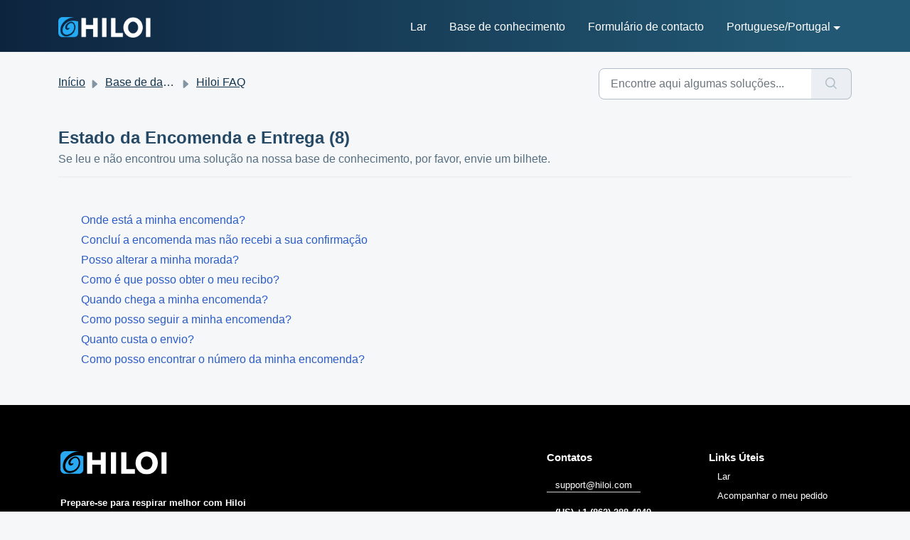

--- FILE ---
content_type: text/html; charset=utf-8
request_url: https://support.hiloi.com/pt-PT/support/solutions/folders/155000000038
body_size: 12290
content:
<!DOCTYPE html>
<html lang="pt-PT" data-date-format="non_us" dir="ltr">

<head>

  <meta name="csrf-param" content="authenticity_token" />
<meta name="csrf-token" content="C3kzZymeONVKIc1LBeE/ftXVDSABbHH/V6zXS5btf7PmQftxa8uHtYGrJxxn45rojpcYYcK6rNN/Evn8leChTA==" />

  <link rel='shortcut icon' href='/assets/misc/favicon.ico?702017' />

  <script src="https://kit.fontawesome.com/cda51dbc4c.js"></script>
<link rel="stylesheet" href="https://cdnjs.cloudflare.com/ajax/libs/font-awesome/5.15.3/css/all.min.css">

<!-- Title for the page -->
<title> Estado da Encomenda e Entrega : Hiloi </title>

<!-- Meta information -->

      <meta charset="utf-8" />
      <meta http-equiv="X-UA-Compatible" content="IE=edge,chrome=1" />
      <meta name="description" content= "" />
      <meta name="author" content= "" />
       <meta property="og:title" content="Estado da Encomenda e Entrega" />  <meta property="og:url" content="https://support.hiloi.com/pt-PT/support/solutions/folders/155000000038" />  <meta property="og:image" content="https://s3.amazonaws.com/cdn.freshdesk.com/data/helpdesk/attachments/production/155001966362/logo/Vt-4qJ933nkskMdM72YiU6Wyp6PAp2Q5Qw.png?X-Amz-Algorithm=AWS4-HMAC-SHA256&amp;amp;X-Amz-Credential=AKIAS6FNSMY2XLZULJPI%2F20260112%2Fus-east-1%2Fs3%2Faws4_request&amp;amp;X-Amz-Date=20260112T102940Z&amp;amp;X-Amz-Expires=604800&amp;amp;X-Amz-SignedHeaders=host&amp;amp;X-Amz-Signature=d492e27734d5e9048552119a245b0e76d905ca0a69445fba77771970d89c94c7" />  <meta property="og:site_name" content="Hiloi" />  <meta property="og:type" content="article" />  <meta name="twitter:title" content="Estado da Encomenda e Entrega" />  <meta name="twitter:url" content="https://support.hiloi.com/pt-PT/support/solutions/folders/155000000038" />  <meta name="twitter:image" content="https://s3.amazonaws.com/cdn.freshdesk.com/data/helpdesk/attachments/production/155001966362/logo/Vt-4qJ933nkskMdM72YiU6Wyp6PAp2Q5Qw.png?X-Amz-Algorithm=AWS4-HMAC-SHA256&amp;amp;X-Amz-Credential=AKIAS6FNSMY2XLZULJPI%2F20260112%2Fus-east-1%2Fs3%2Faws4_request&amp;amp;X-Amz-Date=20260112T102940Z&amp;amp;X-Amz-Expires=604800&amp;amp;X-Amz-SignedHeaders=host&amp;amp;X-Amz-Signature=d492e27734d5e9048552119a245b0e76d905ca0a69445fba77771970d89c94c7" />  <meta name="twitter:card" content="summary" />  <link rel="canonical" href="https://support.hiloi.com/pt-PT/support/solutions/folders/155000000038" />  <link rel='alternate' hreflang="ar" href="https://support.hiloi.com/ar/support/solutions/folders/155000000038"/>  <link rel='alternate' hreflang="cs" href="https://support.hiloi.com/cs/support/solutions/folders/155000000038"/>  <link rel='alternate' hreflang="da" href="https://support.hiloi.com/da/support/solutions/folders/155000000038"/>  <link rel='alternate' hreflang="de" href="https://support.hiloi.com/de/support/solutions/folders/155000000038"/>  <link rel='alternate' hreflang="en" href="https://support.hiloi.com/en/support/solutions/folders/155000000038"/>  <link rel='alternate' hreflang="es" href="https://support.hiloi.com/es/support/solutions/folders/155000000038"/>  <link rel='alternate' hreflang="fi" href="https://support.hiloi.com/fi/support/solutions/folders/155000000038"/>  <link rel='alternate' hreflang="fr" href="https://support.hiloi.com/fr/support/solutions/folders/155000000038"/>  <link rel='alternate' hreflang="hu" href="https://support.hiloi.com/hu/support/solutions/folders/155000000038"/>  <link rel='alternate' hreflang="id" href="https://support.hiloi.com/id/support/solutions/folders/155000000038"/>  <link rel='alternate' hreflang="it" href="https://support.hiloi.com/it/support/solutions/folders/155000000038"/>  <link rel='alternate' hreflang="ja-JP" href="https://support.hiloi.com/ja-JP/support/solutions/folders/155000000038"/>  <link rel='alternate' hreflang="ko" href="https://support.hiloi.com/ko/support/solutions/folders/155000000038"/>  <link rel='alternate' hreflang="nb-NO" href="https://support.hiloi.com/nb-NO/support/solutions/folders/155000000038"/>  <link rel='alternate' hreflang="nl" href="https://support.hiloi.com/nl/support/solutions/folders/155000000038"/>  <link rel='alternate' hreflang="pl" href="https://support.hiloi.com/pl/support/solutions/folders/155000000038"/>  <link rel='alternate' hreflang="pt-BR" href="https://support.hiloi.com/pt-BR/support/solutions/folders/155000000038"/>  <link rel='alternate' hreflang="pt-PT" href="https://support.hiloi.com/pt-PT/support/solutions/folders/155000000038"/>  <link rel='alternate' hreflang="sk" href="https://support.hiloi.com/sk/support/solutions/folders/155000000038"/>  <link rel='alternate' hreflang="sl" href="https://support.hiloi.com/sl/support/solutions/folders/155000000038"/>  <link rel='alternate' hreflang="sv-SE" href="https://support.hiloi.com/sv-SE/support/solutions/folders/155000000038"/>  <link rel='alternate' hreflang="tr" href="https://support.hiloi.com/tr/support/solutions/folders/155000000038"/>  <link rel='alternate' hreflang="vi" href="https://support.hiloi.com/vi/support/solutions/folders/155000000038"/>  <link rel='alternate' hreflang="zh-CN" href="https://support.hiloi.com/zh-CN/support/solutions/folders/155000000038"/>  <link rel='alternate' hreflang="uk" href="https://support.hiloi.com/uk/support/solutions/folders/155000000038"/>  <link rel='alternate' hreflang="he" href="https://support.hiloi.com/he/support/solutions/folders/155000000038"/>  <link rel='alternate' hreflang="th" href="https://support.hiloi.com/th/support/solutions/folders/155000000038"/>  <link rel='alternate' hreflang="ro" href="https://support.hiloi.com/ro/support/solutions/folders/155000000038"/>  <link rel='alternate' hreflang="zh-TW" href="https://support.hiloi.com/zh-TW/support/solutions/folders/155000000038"/>  <link rel='alternate' hreflang="bg" href="https://support.hiloi.com/bg/support/solutions/folders/155000000038"/>  <link rel='alternate' hreflang="hr" href="https://support.hiloi.com/hr/support/solutions/folders/155000000038"/>  <link rel='alternate' hreflang="el" href="https://support.hiloi.com/el/support/solutions/folders/155000000038"/>  <link rel='alternate' hreflang="ms" href="https://support.hiloi.com/ms/support/solutions/folders/155000000038"/>  <link rel='alternate' hreflang="fil" href="https://support.hiloi.com/fil/support/solutions/folders/155000000038"/> 

<!-- Responsive setting -->
<link rel="apple-touch-icon" href="/assets/misc/favicon.ico?702017" />
        <link rel="apple-touch-icon" sizes="72x72" href="/assets/misc/favicon.ico?702017" />
        <link rel="apple-touch-icon" sizes="114x114" href="/assets/misc/favicon.ico?702017" />
        <link rel="apple-touch-icon" sizes="144x144" href="/assets/misc/favicon.ico?702017" />
        <meta name="viewport" content="width=device-width, initial-scale=1.0, maximum-scale=5.0, user-scalable=yes" /> 

  <link rel="icon" href="/assets/misc/favicon.ico?702017" />

  <link rel="stylesheet" href="/assets/cdn/portal/styles/theme.css?FD003" nonce="DuyPaFzaEuCnpFwfVKwChQ=="/>

  <style type="text/css" nonce="DuyPaFzaEuCnpFwfVKwChQ=="> /* theme */ .portal--light {
              --fw-body-bg: #F5F7F9;
              --fw-header-bg: #12344d;
              --fw-header-text-color: #FFFFFF;
              --fw-helpcenter-bg: #f5f7f9;
              --fw-helpcenter-text-color: #12344d;
              --fw-footer-bg: #ffffff;
              --fw-footer-text-color: #12344D;
              --fw-tab-active-color: #12344D;
              --fw-tab-active-text-color: #FFFFFF;
              --fw-tab-hover-color: #FFFFFF;
              --fw-tab-hover-text-color: #12344D;
              --fw-btn-background: #FFFFFF;
              --fw-btn-text-color: #12344D;
              --fw-btn-primary-background: #12344D;
              --fw-btn-primary-text-color: #FFFFFF;
              --fw-baseFont: Source Sans Pro;
              --fw-textColor: #264966;
              --fw-headingsFont: Source Sans Pro;
              --fw-linkColor: #2C5CC5;
              --fw-linkColorHover: #021519;
              --fw-inputFocusRingColor: #EBEFF3;
              --fw-formInputFocusColor: #EBEFF3;
              --fw-card-bg: #FFFFFF;
              --fw-card-fg: #264966;
              --fw-card-border-color: #EBEFF3;
              --fw-nonResponsive: #F5F7F9;
              --bs-body-font-family: Source Sans Pro;
    } </style>

    <style type="text/css" nonce="DuyPaFzaEuCnpFwfVKwChQ==">
      /*! Notice */
.news-banner {
	padding: 10px;
  	right: 0;
  	left: 33%;
    bottom: 85%;
  	font-size: 22px!important;
}

.news-title {
	color: white!important;
}

.news-subject {
  	color: red!important;
}

/*! iFrame */
iframe {
    top: 0;
    left: 0;
    width: 100%;
}

/*! Upsell */
figure {
	margin: 0;
	padding: 0;
	overflow: hidden;
}

figure:hover+span {
	bottom: -36px;
	opacity: 1;
}

.upsell figure:hover img {
	opacity: 1;
	-webkit-animation: flash 1.5s;
	animation: flash 1.5s;
}

@-webkit-keyframes flash {
	0% {
		opacity: .4;
	}
	100% {
		opacity: 1;
	}
}

@keyframes flash {
	0% {
		opacity: .4;
	}
	100% {
		opacity: 1;
	}
}

.blink_text {
  animation: blinker 1s linear infinite;
}

@keyframes blinker {
  50% {
    opacity: 0;
  }
}

.fw-card-image {
	margin: 10px;
  	padding: 15px;
    align-items: center;
    font-size: 14px;
}

.fw-card-image img {
	height: 150px;
}

/*! CSS Stylesheet */
.fw-feedback-wrapper .text-center.text-lg-start {
  display: flex;
  flex-direction: row-reverse;
  justify-content: center;
}

.fw-feedback-wrapper {
  position: relative;
}

@media (max-width: 1024px) {
  .fw-feedback-wrapper {
    margin: 50px!important;
    position: relative!important;
    margin-top: 100px!important;
    margin-bottom: 20px!important;
    height: 100px;
  }
  
  .fw-btn-feedback {
    text-align: center!important;
    align-items: center!important;
  }
  
  .fw-feedback-question,
  .fw-no,
  .fw-yes {
    position: absolute!important;
    left: 47%!important;
    transform: translate(-50%);
    text-align: center!important;
  }

  .fw-feedback-question {
    bottom: 100%!important;
  }

  .fw-no {
    width: 100%!important;
    bottom: 0!important;
    font-size: 14px!important;
  }

  .fw-yes {
    width: 100%!important;
    top: 20%!important;
    font-size: 14px!important;
  }
}

@media (max-width: 1024px) {
  .fw-helpcenter img {
  	display: none;
  }
}

/* Styles for iPad landscape */
@media only screen and (min-width: 1024px) and (max-width: 1366px) and (orientation: landscape) {
  .fw-helpcenter img {
  	display: none;
  }
}
/*!=============================================================!*/
* {
    font-family: "Lato", sans-serif!important;
}

.bg-huusk--primary {
	padding: 15px 0 15px;
    background: linear-gradient(268.4deg,#225873 11.55%,#081732 122.02%)!important;
  	color: white!important;
}

.bg-huusk--primary a {
  	color: white!important;
}

.bg-huusk--primary img {
  	height: 1rem!important;
}

.disclaimer-font {
	font-size: 12px!important;
}

.feat-item {
    padding: 15px;
    height: 100%;
}

.feat-item img {
    max-width: 100%;
    max-height: 150px;
  	border: 1px solid #dee2e6;
    border-radius: 4px;
}

.feat-item p {
    color: #000!important;
}

.feat-item h3 {
    color: #000!important;
}

.feat-items {
    padding: 15px;
    height: 35%;
}

.feat-items img {
    max-width: 50%;
    max-height: 150px;
}

.feat-items p {
    color: #000!important;
  	font-size: 12px;
}

.bg-huusk--primary img {
	height: 2rem!important;
}

.fw-nav-wrapper {
    background: linear-gradient(268.4deg,#225873 11.55%,#081732 122.02%)!important;
}

.fw-section-wrapper {
	background: #fff!important;
}

.fw-helpcenter {
	background-image: url("https://hiloi.com/theme/hiloi/product/header/header-bg.jpg")!important;
  	background-repeat: no-repeat;
    background-position: 50% 20%;
    background-size: cover;
}

.fw-helpcenter img {
	position: absolute;
    bottom: 35%;
    top: 0;
    left: 0;
    right: 80%;
    margin: auto;
    height: 25%;
}

.fw-brand-logo {
	margin: 15px!important;
  	height: 2.5rem!important;
  	margin-bottom: 25px!important;
}

.title-underline {
  	width: 100%;
  	margin-bottom: 24px;
  	border-bottom: 2px solid #eceeef;
}

.fw-card-video {
  	margin: 10px;
  	padding: 15px 15px;
  	align-items: center;
    border: 1px solid #dee2e6;
    border-radius: 4px;
    transition: all 0.3s ease;
  	font-size: 14px;
}

.fw-card-display {
  	margin: 10px;
  	width: 100%;
  	align-items: center;
    color: #2c2d30!important;
    border: 1px solid #dee2e6;
    border-radius: 4px;
    transition: all 0.3s ease;
}

.fw-section-heading {
	font-family: Helvetica Neue,Helvetica,Arial,sans-serif!important;
}

.fw-section-heading h4 {
  	padding: 2rem 1rem;
  	font-weight: 600!important;
}

.fw-card-display:hover {
  	background: #107cd5;
  	color: #fff!important;
}

.solution-card {
	margin-left: 25px;
  	margin-right: 25px;
}

.solution-article-card {
	margin-left: 15px;
  	margin-right: 25px;
}

.solution-ticket-card {
	margin-left: 150px;
  	margin-right: 25px;
}

.line-clamp-22 {
	color: #2c2d30!important;
}

.line-clamp-22:hover {
	color: #fff!important;
}

.text-p {
	font-size: 2.625rem;
 	font-weight: bold;
  	color: #fff;
}

.nav {
    background: #fff;
    padding: 10px 0;
    width: 100%;
}

.navbar-links {
    height: 100%;
}

.navbar-links ul {
    display: flex;
    margin: 0;
    padding: 0;
}

.navbar-links li {
    list-style: none;
  	box-shadow: inset 0 0 0 0 #0d6efd;
    color: #0d6efd;
    margin: 0 -.25rem;
    padding: 0 .25rem;
    transition: color .3s ease-in-out, box-shadow .3s ease-in-out;
}

.navbar-links li a {
    display: block;
    text-decoration: none;
    color: #fff!important;
    padding: 1rem;
}

.navbar-links li:hover {
    box-shadow: inset 500px 0 0 0 #0d6efd;
}

.navbar-links li a:hover {
  	color: #fff!important;
}

.toggle-button {
    position: absolute;
    top: .75rem;
    right: 1rem;
    display: none;
    flex-direction: column;
    justify-content: space-between;
    width: 30px;
    height: 21px;
}

.toggle-button .bar {
    height: 3px;
    width: 100%;
    background-color: white;
    border-radius: 10px;
}

@media (max-width: 800px) {
    .navbar {
        flex-direction: column;
        align-items: flex-start;
    }

    .toggle-button {
        display: flex;
    }

    .navbar-links {
        display: none;
        width: 100%;
    }

    .navbar-links ul {
        width: 100%;
        flex-direction: column;
    }

    .navbar-links ul li {
        text-align: center;
    }

    .navbar-links ul li a {
        padding: .5rem 1rem;
    }

    .navbar-links.active {
        display: flex;
    }
}

.nav-link {
    display: block;
    padding: .75rem 0;
    font-size: 1rem;
    font-weight: 400;
  	background: transparent!important;
    color: #000!important;
    transition: none!important;
}

.navbar .dropdown-menu .dropdown-item {
    color: #000!important;
}

.navbar-collapse, .navbar-nav, .nav-link {
	background: transparent!important;
  	color: #000!important;
}

.navbar-light .navbar-nav .nav-link.active, .navbar-light .navbar-nav .nav-link.disabled {
	color: #000!important;
}

.navbar-brand:focus, .navbar-light .navbar-brand:hover, .navbar-light .navbar-nav .nav-link:focus, .navbar-light .navbar-nav .nav-link:hover, .navbar-light .navbar-nav .show>.nav-link {
    color: #000!important;
}

.fw-brand-name {
	color: #fff!important;
}

.fw-contact-info {
  	background: linear-gradient(284.84deg,#2456a0 30.75%,#4aa3e9 85.96%)!important;
    text-align: left;
}

footer {
  	font-family: 'poppins', sans-serif;
    width: 100%;
    background: linear-gradient(284.84deg,#2456a0 30.75%,#4aa3e9 85.96%)!important;
    color: #fff;
  	font-size: 13px;
  text-align: unset !important;
}

.row-footer {
  	font-family: 'poppins', sans-serif;
	width: 85%;
  	margin: auto;
  	display: flex;
  	flex-wrap: wrap;
  	align-items: start;
  	justify-content: space-between;
}

.email-id {
  	font-family: 'poppins', sans-serif;
	width: fit-content;
  	border-bottom: 1px solid #ccc;
  	margin: 20px 0;
}

.form-footer {
  	font-family: 'poppins', sans-serif;
	padding-bottom: 15px;
  	display: flex;
  	align-items: center;
  	justify-content: space-between;
  	border-bottom: 1px solid #ccc;
  	margin-bottom: 50px;
}

.form-footer .far {
	font-size: 18px;
  	margin-right: 10px;
}

.form-footer input {
  	font-family: 'poppins', sans-serif;
	width: 100%;
  	background: transparent;
  	color: #fff;
  	border: 0;
  	outline: none;
}

.form-footer button {
	background: transparent;
  	border: 0;
  	outline: none;
  	cursor: pointer;
}

.form-footer button .fas {
	font-size: 16px;
  	color: #fff;
}

.underline {
	width: 100%;
  	height: 1px;
  	background: #fff;
  	border-radius: 3px;
  	position: absolute;
  	top: 25px;
  	left: 0;
}

.footer-body {
  	margin: 0;
    padding: 0;
    background: #000!important;
    color: #fff;
}

.footer-body-white {
  	margin: 0;
    padding: 15px;
    background: #fff!important;
    color: #000;
}

.footer-title {
	font-weight: 400;
  	color: #fff!important;
}

.footer-left {
   /* align-items: left;
    text-align: left;
    float: left;*/
  	width: 60%;
  	padding: 15px;
  	margin-top: 50px;
  	margin-bottom: 50px;
}

.footer-center {
   /* align-items: left;
    text-align: left;
    float: left;*/
  	width: 20%;
  	padding: 15px;
    margin-top: 50px;
  	margin-bottom: 50px;
}

.footer-right {
   /* align-items: left;
    text-align: left;
    float: left;*/
  	width: 20%;
  	padding: 15px;
  	margin-top: 50px;
  	margin-bottom: 50px;
}

@media screen and (max-width: 800px) {
  .footer-left, .footer-right, .footer-center {
    width: 100%; /* The width is 100%, when the viewport is 800px or smaller */
    margin-top: 20px;
  	margin-bottom: 20px;
  }
}

.col-footer {
  	font-family: 'poppins', sans-serif;
}

.logo {
	width: 80px;
  	margin-bottom: 30px;
}

.col-footer h3 {
  	color: #fff;
  	font-size: 1.17em;
}

.col-footer h4 {
  	color: #fff;
  	font-size: 1em;
  	font-weight: bolder;
}

.col-footer h4 a {
	color: #fff;
}

.col-footer p a {
	color: #fff;
}

.col-footer ul li {
  	color: #fff;
  	list-style: none!important;
    margin-bottom: 12px;
}

.col-footer ul li a {
	text-decoration: none;
  	color: #fff;
}

.footer--huusk {
    background: #000
}

.footer--melzu .footer__logo {
    max-width: 130px
}

.footer__logo {
    margin-bottom: 30px;
    max-width: 190px;
    width: 100%
}

.footer__title {
    color: #fff;
    font-size: 18px;
    font-weight: 400
}

.footer__list {
    list-style: none!important;
    margin-bottom: 30px;
    margin-top: 15px;
    padding: 0
}

.footer__list-item {
    color: #fff;
    font-size: 14px;
    font-weight: 400;
    margin-bottom: 10px;
    padding: 0
}

.footer__list-item a,.footer__list-item a:hover,.footer__list-item a:visited {
    color: inherit;
    text-decoration: none!important
}

.footer__list-item p {
    color: #fff;
    font-size: 14px;
    margin-bottom: 0
}

.footer__list-item--contact {
    align-items: center;
    display: flex
}

.footer__copy {
    background: #fff
}

.footer__copy-text {
    font-size: 12px;
    margin: 0
}

@media (max-width: 768px) {
    .footer__copy-text {
        margin-bottom:15px
    }
}

.footer__copy-holder {
    align-items: center;
    color: #4a4a4a;
    display: flex;
    flex-direction: column;
    justify-content: space-between;
    padding: 10px
}

@media (min-width: 768px) {
    .footer__copy-holder {
        flex-direction:row
    }
}

.footer__contact-icon {
    background-color: #2676f7;
    height: 30px;
    margin-right: 10px;
    width: 30px
}

.footer__contact-icon--mail {
    -webkit-mask: url(/theme/images/footer/emails.svg) no-repeat center;
    mask: url(/theme/images/footer/emails.svg) no-repeat center
}

.footer__contact-icon--phone {
    -webkit-mask: url(/theme/images/footer/phone.svg) no-repeat center;
    mask: url(/theme/images/footer/phone.svg) no-repeat center
}

.footer__contact-icon--time {
    -webkit-mask: url(/theme/images/footer/time.svg) no-repeat center;
    mask: url(/theme/images/footer/time.svg) no-repeat center
}

.footer__contact--enence .footer__contact-icon {
    background: #e12a63
}

.footer__contact--ryoko .footer__contact-icon {
    background: #e76c12
}

.footer__contact--huusk .footer__contact-icon {
    background: #f90
}

.footer__contact--melzu .footer__contact-icon {
    background: #bf73e3
}

.footer__payments-img {
    max-width: 300px
}

.footer--2 {
    background: #393939
}

.footer--2,.footer--2 .footer__list-item a,.footer--2 .footer__list-item a:hover,.footer--2 .footer__list-item a:visited,.footer--2 .footer__list-item p,.footer--2 .footer__title {
    color: design-system-color("gray-hard")
}

.product-2__grey_bg {
  	padding: 10px 0 10px;
    background-color: #fff;
  	color: black!important;
}

.product-3__grey_bg {
  	padding: 10px 0 10px;
    background-color: transparent!important;
  	color: black!important;
}

@charset "UTF-8";

.svg-inline--fa {
  vertical-align: -0.200em;
}

.rounded-social-buttons {
  text-align: center;
}

.rounded-social-buttons .social-button {
  display: inline-block;
  position: relative;
  cursor: pointer;
  width: 3.125rem;
  height: 3.125rem;
  border: 0.125rem solid transparent;
  padding: 0;
  text-decoration: none;
  text-align: center;
  color: #fefefe;
  font-size: 1.5625rem;
  font-weight: normal;
  line-height: 1.5625em;
  border-radius: 1.6875rem;
  transition: all 0.5s ease;
  margin-right: 0.25rem;
  margin-bottom: 0.25rem;
}

.rounded-social-buttons .social-button:hover, .rounded-social-buttons .social-button:focus {
  -webkit-transform: rotate(360deg);
      -ms-transform: rotate(360deg);
          transform: rotate(360deg);
}

.rounded-social-buttons .fa-twitter, .fa-facebook-f, .fa-linkedin, .fa-youtube, .fa-instagram {
  font-size: 15px;
}

.rounded-social-buttons .social-button.facebook {
  background: #3b5998;
}

.rounded-social-buttons .social-button.facebook:hover, .rounded-social-buttons .social-button.facebook:focus {
  color: #3b5998;
  background: #fefefe;
  border-color: #3b5998;
}

.rounded-social-buttons .social-button.twitter {
  background: #55acee;
}

.rounded-social-buttons .social-button.twitter:hover, .rounded-social-buttons .social-button.twitter:focus {
  color: #55acee;
  background: #fefefe;
  border-color: #55acee;
}

.rounded-social-buttons .social-button.linkedin {
  background: #007bb5;
}

.rounded-social-buttons .social-button.linkedin:hover, .rounded-social-buttons .social-button.linkedin:focus {
  color: #007bb5;
  background: #fefefe;
  border-color: #007bb5;
}

.rounded-social-buttons .social-button.youtube {
  background: #bb0000;
}

.rounded-social-buttons .social-button.youtube:hover, .rounded-social-buttons .social-button.youtube:focus {
  color: #bb0000;
  background: #fefefe;
  border-color: #bb0000;
}

.rounded-social-buttons .social-button.instagram {
  background: #125688;
}

.rounded-social-buttons .social-button.instagram:hover, .rounded-social-buttons .social-button.instagram:focus {
  color: #125688;
  background: #fefefe;
  border-color: #125688;
}

.card-container {
  position: absolute;
  height: 300px;
  width: 600px;
  top: 60px;
  left: calc(50% - 300px);
  display: flex;
}

.card-card {
  display: flex;
  height: 280px;
  width: 200px;
  background-color: #17141d;
  border-radius: 10px;
  box-shadow: -1rem 0 3rem #000;
/*   margin-left: -50px; */
  transition: 0.4s ease-out;
  position: relative;
  left: 0px;
}

.card-card:not(:first-child) {
    margin-left: -50px;
}

.card-card:hover {
  transform: translateY(-20px);
  transition: 0.4s ease-out;
}

.card-card:hover ~ .card-card {
  position: relative;
  left: 50px;
  transition: 0.4s ease-out;
}

.title-card {
  color: white;
  font-weight: 300;
  position: absolute;
  left: 20px;
  top: 15px;
}

.bar-card {
  position: absolute;
  top: 100px;
  left: 20px;
  height: 5px;
  width: 150px;
}

.emptybar-card {
  background-color: #2e3033;
  width: 100%;
  height: 100%;
}

.filledbar-card {
  position: absolute;
  top: 0px;
  z-index: 3;
  width: 0px;
  height: 100%;
  background: rgb(0,154,217);
  background: linear-gradient(90deg, rgba(0,154,217,1) 0%, rgba(217,147,0,1) 65%, rgba(255,186,0,1) 100%);
  transition: 0.6s ease-out;
}

.card-card:hover .filledbar-card {
  width: 120px;
  transition: 0.4s ease-out;
}

.circle-card {
  position: absolute;
  top: 150px;
  left: calc(50% - 60px);
}

.stroke-card {
  stroke: white;
  stroke-dasharray: 360;
  stroke-dashoffset: 360;
  transition: 0.6s ease-out;
}

svg-card {
  fill: #17141d;
  stroke-width: 2px;
}

.card-card:hover .stroke-card {
  stroke-dashoffset: 100;
  transition: 0.6s ease-out;
}

/* redirect Page */
.redirect-section { 
  padding: 50px;
  margin: 100px;
}

.redirect-container {
  max-width: 800px;
  width: 100%;
  background-color: #FFF;
  padding: 20px;
  margin: 0 auto;
  box-shadow: 0 6px 24px rgba(0, 0, 0, 0.08); /* Subtle shadow */
  border-radius: 8px; /* Optional: rounded corners */
}

.redirect-content {
  display: flex; /* Creates a flex container */
  justify-content: space-between; /* Space between text and image */
  align-items: stretch; /* Stretches the items to align top to bottom */
  gap: 20px; /* Adds space between text and image */
}

.redirect-text-content {
  display: flex;
  flex-direction: column; /* Stacks title and text vertically */
  flex: 1; /* Takes up one portion of the space */
  text-align: center; 
  justify-content: center;
}

.redirect-title {
  margin: 0 0 10px 0;
  font-size: 36px;
}

.redirect-text {
  margin: 15px 0 0 0;
  font-size: 16px; 
  padding-bottom: 8px;
}

.redirect-link {
  font-size: 12px;
}

.redirect-image {
  flex: 1; /* Takes up one portion of the space */
  display: flex;
  justify-content: center; /* Center image horizontally */
  align-items: center; /* Center image vertically */
}

.redirect-image img {
  max-width: 100%;
  height: auto;
  border-radius: 8px; /* Optional: rounded corners for the image */
}

@media (max-width: 800px) {
  .redirect-section {
    padding: 10px 5px 50px 5px;
    margin: 10px 5px 50px 5px;
  }

  .redirect-content {
    flex-direction: column; /* Stack text and image on smaller screens */
    text-align: center;
  }

  .image-content img {
    max-width: 300px;
    padding: 5px 5px;
  }
}
    </style>
  <link href='https://fonts.googleapis.com/css?family=Source+Sans+Pro:regular,italic,600,700,700italic' rel='stylesheet' type='text/css' nonce='DuyPaFzaEuCnpFwfVKwChQ=='>

  <script type="text/javascript" nonce="DuyPaFzaEuCnpFwfVKwChQ==">
    window.cspNonce = "DuyPaFzaEuCnpFwfVKwChQ==";
  </script>

  <script src="/assets/cdn/portal/scripts/nonce.js" nonce="DuyPaFzaEuCnpFwfVKwChQ=="></script>

  <script src="/assets/cdn/portal/vendor.js" nonce="DuyPaFzaEuCnpFwfVKwChQ=="></script>

  <script src="/assets/cdn/portal/scripts/head.js" nonce="DuyPaFzaEuCnpFwfVKwChQ=="></script>

  <script type="text/javascript" nonce="DuyPaFzaEuCnpFwfVKwChQ==">
      window.store = {};
window.store = {
  assetPath: "/assets/cdn/portal/",
  defaultLocale: "en",
  currentLocale: "pt-PT",
  currentPageName: "article_list",
  portal: {"id":155000000004,"name":"Hiloi","product_id":48000004569},
  portalAccess: {"hasSolutions":true,"hasForums":false,"hasTickets":false,"accessCount":1},
  account: {"id":1138611,"name":"UAB Ekomlita","time_zone":"UTC","companies":[]},
  vault_service: {"url":"https://vault-service.freshworks.com/data","max_try":2,"product_name":"fd"},
  blockedExtensions: "exe,dll,sys,swf,scr,gzquar,js,jse,class,vb,com,bat,cmd,pif,img,iso,hta,html,msc,msp,cpl,reg,tmp,py,ps,msi,msp,inf,scf,ocx,bin,ws,sh,lnk,gadget,dmg,msh,apk,iqy,pub,jar,zip,rar,sfx,zix,ear,war,arj",
  allowedExtensions: "",
  search: {"all":"/pt-PT/support/search","solutions":"/pt-PT/support/search/solutions","topics":"/pt-PT/support/search/topics","tickets":"/pt-PT/support/search/tickets"},
  portalLaunchParty: {
    enableStrictSearch: false,
    ticketFragmentsEnabled: false,
    homepageNavAccessibilityEnabled: false,
    channelIdentifierFieldsEnabled: false,
  },



    freshchat: {"token":"8f45d611-cca6-497c-b3db-a29cc93d7273","visitor_widget_host_url":"https://wchat.freshchat.com","csp_nonce":"DuyPaFzaEuCnpFwfVKwChQ=="},


    marketplace: {"token":"eyJ0eXAiOiJKV1QiLCJhbGciOiJIUzI1NiJ9.[base64].lWo5DVZ_-Qrk29ObLRm1H6VVZ89GLcdEZ5AFxkHHJYs","data_pipe_key":"634cd594466a52fa53c54b5b34779134","region":"us","org_domain":"muama.freshworks.com"},

  pod: "us-east-1",
  region: "US",
};
  </script>


</head>

<body class="portal portal--light  ">
  
  
<script>
  document.addEventListener('DOMContentLoaded', function() {
    var currentUrl = window.location.href;
    var language = currentUrl.split('/')[3]; // Assuming the language is the fourth part of the URL

    // Check if the current language is "fil"
    if (language === 'fil') {
      language = 'tl-ph'; // Reroute to tl-ph
    } else if (language === 'ja-JP') {
      language = 'ja';
    } else if (language === 'nb-NO') {
      language = 'nb';
    } else if (language === 'pt-PT') {
      language = 'pt';
    } else if (language === 'sv-SE') {
      language = 'sv';
    }

    var tagUrl = 'https://hiloi.com/?l=' + language;
    var lastLink = document.referrer;
    var cFtagUrl = 'https://hiloi.com/contact-2';
    var contactForm2Btn = document.getElementById('contact-form-2-btn');
    contactForm2Btn.href = cFtagUrl;
    var homeUrl = lastLink.includes('hiloi') && !lastLink.includes('support') ? lastLink : tagUrl;
    var tag = document.getElementById('your-tag-id');
    var homeBtn = document.getElementById('home-btn');
    tag.href = homeUrl;
    homeBtn.href = homeUrl;

    // Default values
    var importantNotice = "";
    var importantMessage = "";
    // Null the value inside if no longer in used//

    // Set content based on language
    if (language === 'en') {
      importantNotice = "SHIPPING NOTICE:";
      importantMessage = "Due to recent changes in international trade regulations, certain orders may experience delays while goods are processed through customs. Please be assured that we are making every effort to minimise any disruption. We appreciate your understanding and patience. Maintaining fair pricing for our customers remains our foremost priority.";
    } else {
      importantNotice = "";
      importantMessage = "";
    }
    // Add more conditions for other languages as needed

    // Populate the content in HTML
    //document.querySelector('.news-banner .news-content .news-subject').innerText = importantNotice;
    //document.querySelector('.news-banner .news-content .news-title').innerText = importantMessage;
  });
</script>


<header class="container-fluid px-0 fw-nav-wrapper fixed-top" onload="storeValues()">
  <section class="container">
    <nav class="navbar">
      <a id="your-tag-id" class="mb-20 mt-20" style="max-width: 130px" aria-label="Go to Hiloi homepage" >       
        <img src="https://s3.amazonaws.com/cdn.freshdesk.com/data/helpdesk/attachments/production/155001966362/logo/Vt-4qJ933nkskMdM72YiU6Wyp6PAp2Q5Qw.png" alt="Hiloi Logo"/>      
      </a>
      <a href="#" class="toggle-button">
        <span class="bar"></span>
        <span class="bar"></span>
        <span class="bar"></span>
      </a>
      <div class="navbar-links">
        <ul>
          <li>
            <a id="home-btn">
              
              Lar
              
            </a>
          </li>
          <li>
            <a id="newKBUrl" href="/pt-PT/support/solutions">
              
              Base de conhecimento
              
            </a>
          </li>
          <li>
            <a id="contact-form-2-btn">
              <span class="d-md-none icon-"></span>
              
              Formulário de contacto
              
            </a>
          </li>
          <li>
            <a  id="" href="#" class="nav-link dropdown-toggle"

    id = "languageDropdown"

    role = "button"

    data-bs-toggle = "dropdown"

    aria-haspopup = "true"

    aria-expanded = "false"

>Portuguese/Portugal</a>
<div class="dropdown-menu fw-languageDropdown" aria-labelledby="languageDropdown">
 
 <a class="dropdown-item" href="/en/support/solutions/folders/155000000038">English</a>
 
 <a class="dropdown-item" href="/ar/support/solutions/folders/155000000038">Arabic</a>
 
 <a class="dropdown-item" href="/bg/support/solutions/folders/155000000038">Bulgarian</a>
 
 <a class="dropdown-item" href="/zh-CN/support/solutions/folders/155000000038">Chinese</a>
 
 <a class="dropdown-item" href="/zh-TW/support/solutions/folders/155000000038">Chinese (Traditional)</a>
 
 <a class="dropdown-item" href="/hr/support/solutions/folders/155000000038">Croatian</a>
 
 <a class="dropdown-item" href="/cs/support/solutions/folders/155000000038">Czech</a>
 
 <a class="dropdown-item" href="/da/support/solutions/folders/155000000038">Danish</a>
 
 <a class="dropdown-item" href="/nl/support/solutions/folders/155000000038">Dutch</a>
 
 <a class="dropdown-item" href="/fil/support/solutions/folders/155000000038">Filipino</a>
 
 <a class="dropdown-item" href="/fi/support/solutions/folders/155000000038">Finnish</a>
 
 <a class="dropdown-item" href="/fr/support/solutions/folders/155000000038">French</a>
 
 <a class="dropdown-item" href="/de/support/solutions/folders/155000000038">German</a>
 
 <a class="dropdown-item" href="/el/support/solutions/folders/155000000038">Greek</a>
 
 <a class="dropdown-item" href="/he/support/solutions/folders/155000000038">Hebrew</a>
 
 <a class="dropdown-item" href="/hu/support/solutions/folders/155000000038">Hungarian</a>
 
 <a class="dropdown-item" href="/id/support/solutions/folders/155000000038">Indonesian</a>
 
 <a class="dropdown-item" href="/it/support/solutions/folders/155000000038">Italian</a>
 
 <a class="dropdown-item" href="/ja-JP/support/solutions/folders/155000000038">Japanese</a>
 
 <a class="dropdown-item" href="/ko/support/solutions/folders/155000000038">Korean</a>
 
 <a class="dropdown-item" href="/ms/support/solutions/folders/155000000038">Malay</a>
 
 <a class="dropdown-item" href="/nb-NO/support/solutions/folders/155000000038">Norwegian</a>
 
 <a class="dropdown-item" href="/pl/support/solutions/folders/155000000038">Polish</a>
 
 <a class="dropdown-item" href="/pt-BR/support/solutions/folders/155000000038">Portuguese (BR)</a>
 
 <a class="dropdown-item d-none" href="/pt-PT/support/solutions/folders/155000000038">Portuguese/Portugal</a>
 
 <a class="dropdown-item" href="/ro/support/solutions/folders/155000000038">Romanian</a>
 
 <a class="dropdown-item" href="/sk/support/solutions/folders/155000000038">Slovak</a>
 
 <a class="dropdown-item" href="/sl/support/solutions/folders/155000000038">Slovenian</a>
 
 <a class="dropdown-item" href="/es/support/solutions/folders/155000000038">Spanish</a>
 
 <a class="dropdown-item" href="/sv-SE/support/solutions/folders/155000000038">Swedish</a>
 
 <a class="dropdown-item" href="/th/support/solutions/folders/155000000038">Thai</a>
 
 <a class="dropdown-item" href="/tr/support/solutions/folders/155000000038">Turkish</a>
 
 <a class="dropdown-item" href="/uk/support/solutions/folders/155000000038">Ukrainian</a>
 
 <a class="dropdown-item" href="/vi/support/solutions/folders/155000000038">Vietnamese</a>
 
</div>


          </li>
        </ul>
      </div>
    </nav>
  </section>
  <div class="nav-overlay d-none"></div>
</header>

<script>
  const toggleButton = document.getElementsByClassName('toggle-button')[0]
  const navbarLinks = document.getElementsByClassName('navbar-links')[0]

  toggleButton.addEventListener('click', () => {
    navbarLinks.classList.toggle('active')
  })
</script>

<script>
  // Call the updateLink() function to update the link
  updateLink();
</script>

<main class="fw-main-wrapper" id="fw-main-content">
    <section class="fw-sticky fw-searchbar-wrapper">
    <div class="container">
      <div class="row align-items-center py-24">
       <div class="col-md-6">
         <nav aria-label="breadcrumb">
    <ol class="breadcrumb">
        
          
            
              <li class="breadcrumb-item"><a href="/pt-PT/support/home">Início</a></li>
            
          
            
              <li class="breadcrumb-item"><a href="/pt-PT/support/solutions">Base de dados de conhecimento</a></li>
            
          
            
              <li class="breadcrumb-item"><a href="/pt-PT/support/solutions/155000000010">Hiloi FAQ</a></li>
            
          
            
              <li class="breadcrumb-item breadcrumb-active-item d-lg-none" aria-current="page">Estado da Encomenda e Entrega</li>
            
          
        
    </ol>
</nav>

        </div>
        <div class="col-md-4 ms-auto">
          
<form action="/pt-PT/support/search/solutions" id="fw-search-form" data-current-tab="solutions">
  <div class="form-group fw-search  my-0">
    <div class="input-group">
      <input type="text" class="form-control" id="searchInput" name="term" value="" placeholder="Encontre aqui algumas soluções..." autocomplete="off" aria-label="Encontre aqui algumas soluções...">
      <button class="btn px-20 input-group-text" id="btnSearch" type="submit" aria-label="Pesquisar"><span class="icon-search"></span></button>
    </div>

    <div class="visually-hidden">
      <span id="srSearchUpdateMessage" aria-live="polite"></span>
    </div>

    <div class="fw-autocomplete-wrapper box-shadow bg-light br-8 p-16 d-none">
      <div class="fw-autocomplete-header " role="tablist">
        <button class="fw-search-tab " data-tab="all" role="tab" aria-selected="false">
          Todos
        </button>
        
          <button class="fw-search-tab fw-active-search-tab" data-tab="solutions" role="tab" aria-selected="true">
            Artigos
          </button>
        
        
        
      </div>

      <div class="fw-loading my-80 d-none"></div>

      <div class="fw-autocomplete-focus">

        <div class="fw-recent-search">
          <div class="fw-recent-title d-none row align-items-center">
            <div class="col-8 fs-20 semi-bold"><span class="icon-recent me-8"></span>Pesquisas recentes</div>
            <div class="col-4 px-0 text-end"><button class="btn btn-link fw-clear-all">Limpar tudo</button></div>
          </div>
          <p class="ps-32 fw-no-recent-searches mb-16 d-none">Não há pesquisas recentes</p>
          <ul class="fw-no-bullet fw-recent-searches mb-16 d-none"></ul>
        </div>

        <div class="fw-popular-articles-search">
          <p class="fs-20 semi-bold fw-popular-title d-none"><span class="icon-article me-8"></span> Artigos populares</p>
          <ul class="fw-no-bullet fw-popular-topics d-none"></ul>
        </div>

        <div class="fw-solutions-search-results fw-results d-none">
          <hr class="mt-24" />
          <div class="fw-solutions-search-results-title row align-items-center">
            <div class="col-8 fs-20 semi-bold"><span class="icon-article me-8"></span>Artigos</div>
            <div class="col-4 px-0 text-end"><a class="btn btn-link fw-view-all fw-solutions-view-all" href="/pt-PT/support/search/solutions">Ver tudo</a></div>
          </div>
          <ul class="fw-no-bullet fw-search-results fw-solutions-search-results-container"></ul>
        </div>

        <div class="fw-topics-search-results fw-results d-none">
          <hr class="mt-24" />
          <div class="fw-topics-search-results-title row align-items-center">
            <div class="col-8 fs-20 semi-bold"><span class="icon-topic me-8"></span>Tópicos</div>
            <div class="col-4 px-0 text-end"><a class="btn btn-link fw-view-all fw-topics-view-all" href="/pt-PT/support/search/topics">Ver tudo</a></div>
          </div>
          <ul class="fw-no-bullet fw-search-results fw-topics-search-results-container"></ul>
        </div>

        <div class="fw-tickets-search-results fw-results d-none">
          <hr class="mt-24" />
          <div class="fw-tickets-search-results-title row align-items-center">
            <div class="col-8 fs-20 semi-bold"><span class="icon-ticket me-8"></span>Tickets</div>
            <div class="col-4 px-0 text-end"><a class="btn btn-link fw-view-all fw-tickets-view-all" href="/pt-PT/support/search/tickets">Ver tudo</a></div>
          </div>
          <ul class="fw-no-bullet fw-search-results fw-tickets-search-results-container"></ul>
        </div>
      </div>

      <div class="fw-autocomplete-noresults d-none text-center py-40">
        <img src="/assets/cdn/portal/images/no-results.png" class="img-fluid fw-no-results-img" alt="sem resultados" />
        <p class="mt-24 text-secondary">Lamentamos! Não encontrámos nada para <br /> <span id="input_term"></span></p>
      </div>
    </div>
  </div>
</form>

        </div>
      </div>
    </div>
  </section>
  <section class="container-fluid px-0 fw-page-title-wrapper pt-24">
    <div class="container">
      <div class="">
        <div class="text-start">
          <h2 class="fw-page-title">Estado da Encomenda e Entrega (8)</h2>
          <p>
            
            Se leu e não encontrou uma solução na nossa base de conhecimento, por favor, envie um bilhete.
            
          </p>
          <p class="title-underline pt-12"></p>
        </div>
      </div>
    </div>
  </section>

  <section class="container-fluid px-0 py-24 mb-24">
    <div class="container">
       <div class="alert alert-with-close notice hide" id="noticeajax"></div> 
        
          <section class="row br-12 mx-0 g-0 px-32">
            <ul class="fw-no-bullet">
              
                <li>
                  <a href="/pt-PT/support/solutions/articles/155000000372-onde-est%C3%A1-a-minha-encomenda-" class="row mx-0 g-0 mb-4">
                    <div class="col-md-8 d-flex">
                      <div class="line-clamp-2">Onde está a minha encomenda?</div>
                    </div>
                  </a>
                </li>
              
                <li>
                  <a href="/pt-PT/support/solutions/articles/155000000373-conclu%C3%AD-a-encomenda-mas-n%C3%A3o-recebi-a-sua-confirmac%C3%A3o" class="row mx-0 g-0 mb-4">
                    <div class="col-md-8 d-flex">
                      <div class="line-clamp-2">Concluí a encomenda mas não recebi a sua confirmação</div>
                    </div>
                  </a>
                </li>
              
                <li>
                  <a href="/pt-PT/support/solutions/articles/155000000374-posso-alterar-a-minha-morada-" class="row mx-0 g-0 mb-4">
                    <div class="col-md-8 d-flex">
                      <div class="line-clamp-2">Posso alterar a minha morada?</div>
                    </div>
                  </a>
                </li>
              
                <li>
                  <a href="/pt-PT/support/solutions/articles/155000000377-como-%C3%A9-que-posso-obter-o-meu-recibo-" class="row mx-0 g-0 mb-4">
                    <div class="col-md-8 d-flex">
                      <div class="line-clamp-2">Como é que posso obter o meu recibo?</div>
                    </div>
                  </a>
                </li>
              
                <li>
                  <a href="/pt-PT/support/solutions/articles/155000000378-quando-chega-a-minha-encomenda-" class="row mx-0 g-0 mb-4">
                    <div class="col-md-8 d-flex">
                      <div class="line-clamp-2">Quando chega a minha encomenda?</div>
                    </div>
                  </a>
                </li>
              
                <li>
                  <a href="/pt-PT/support/solutions/articles/155000000379-como-posso-seguir-a-minha-encomenda-" class="row mx-0 g-0 mb-4">
                    <div class="col-md-8 d-flex">
                      <div class="line-clamp-2">Como posso seguir a minha encomenda?</div>
                    </div>
                  </a>
                </li>
              
                <li>
                  <a href="/pt-PT/support/solutions/articles/155000000380-quanto-custa-o-envio-" class="row mx-0 g-0 mb-4">
                    <div class="col-md-8 d-flex">
                      <div class="line-clamp-2">Quanto custa o envio?</div>
                    </div>
                  </a>
                </li>
              
                <li>
                  <a href="/pt-PT/support/solutions/articles/155000000381-como-posso-encontrar-o-n%C3%BAmero-da-minha-encomenda-" class="row mx-0 g-0 mb-4">
                    <div class="col-md-8 d-flex">
                      <div class="line-clamp-2">Como posso encontrar o número da minha encomenda?</div>
                    </div>
                  </a>
                </li>
              
            </ul>
          </section>
          <section class="fw-pagination-wrapper">
  
</section>
        
    </div>
  </section>

</main>


<script>
  document.addEventListener('DOMContentLoaded', function() {
    var currentUrl = window.location.href;
    var language = currentUrl.split('/')[3]; // Assuming the language is the fourth part of the URL
    
    // Check if the current language is "fil"
    if (language === 'fil') {
      language = 'tl-ph'; // Reroute to tl-ph
    } else if (language === 'ja-JP') {
      language = 'ja';
    } else if (language === 'nb-NO') {
      language = 'nb';
    } else if (language === 'pt-PT') {
      language = 'pt';
    } else if (language === 'sv-SE') {
      language = 'sv';
    }
    
    var tagUrl = 'https://hiloi.com/?l=' + language;
    var tagTrackingUrl = 'https://hiloi.com/tracking?l=' + language ;

    var tag = document.getElementById('home-id');
    tag.href = tagUrl;
    var tagTracking = document.getElementById('tracking-id');
    tagTracking.href = tagTrackingUrl;
  });
</script>



 <footer class="container-fluid px-0 footer-background">
   
   <section class="footer-body">
     <div class="container">
        <div class="row">
         <div class="footer-left col-footer">
           <img class="footer__logo" style="max-width: 150px;" src="https://hiloi.com/theme/hiloi/logo.svg" alt="Hiloi logo">
           <p><b>
            
            Prepare-se para respirar melhor com Hiloi
            
           </b></p>
         </div>
         
         <div class="footer-center col-footer">
           <h3>
            
            Contatos
            
             <div class="underline"><span></span></div>
           </h3>
           <p class="email-id"><a href="mailto:support@hiloi.com">support@hiloi.com</a></p>
           <h4><a class="ignore" href="tel:+1 (862) 288-4049">(US) +1 (862) 288-4049</a></h4>
           <h4><a class="ignore" href="tel:+442080891401">(UK) +442080891401</a></h4>
           <h4><a class="ignore" href="tel:+498004009820">(DE) +498004009820</a></h4>
           <h4><a class="ignore" href="tel:+33800960245">(FR) +33800960245</a></h4>
           <h4><a class="ignore" href="tel:+48800005495">(PL) +48800005495</a></h4>
           <h4><a class="ignore" href="tel:+46103371611">(SV) +46103371611</a></h4>
       </div>
         
         <div class="footer-right col-footer">
           <h3>
            
            Links Úteis
            
             <div class="underline"><span></span></div>
           </h3>
           <p class="pt-4 mb-4">
             <a id="home-id">
              
              Lar
              
             </a>
           </p>
           <p class="pt-4 mb-4">
             <a id="tracking-id">
              
              Acompanhar o meu pedido
              
             </a>
           </p>
           <p class="pt-4 mb-4">
             <a href="https://ekomlita.everflowclient.io/affiliate/signup?q=5J473L">
              
              Afiliada
              
             </a>
           </p>
       </div>
       </div>
     </div>
   </section>
   
   <section class="">
       <div class="footer__copy">
      <div class="container">
          <div class="footer__copy-holder footer__copy-holder--">
            <p class="footer__copy-text"><font style="vertical-align: inherit;"><font style="vertical-align: inherit;">® <script>document.write(new Date().getFullYear())</script> Hiloi 
              
              Todos os direitos reservados.
              
              </font></font></p>
            <img class="footer__payments-img" src="https://derila.com/theme/images/ico-cards.svg?2" data-src="https://derila.com/theme/images/ico-cards.svg?2" alt="Payment methods">
          </div>
        </div>
      </div>
   </section>
   
  <!-- Octocom Chat Widget -->
  <script src="https://www.octocom.ai/chatbot/bundle.js" async></script>
   
 </footer>


  

  <div class="modal-backdrop fade d-none" id="overlay"></div>

  <script src="/assets/cdn/portal/scripts/bottom.js" nonce="DuyPaFzaEuCnpFwfVKwChQ=="></script>

  <script src="/assets/cdn/portal/scripts/locales/pt-PT.js" nonce="DuyPaFzaEuCnpFwfVKwChQ=="></script>


    <script src="/assets/cdn/portal/scripts/marketplace.js" nonce="DuyPaFzaEuCnpFwfVKwChQ==" async></script>


  <script src="/assets/cdn/portal/scripts/integrations.js"  nonce="DuyPaFzaEuCnpFwfVKwChQ==" async></script>
  





</body>

</html>

--- FILE ---
content_type: image/svg+xml
request_url: https://hiloi.com/theme/hiloi/logo.svg
body_size: 1052
content:
<svg fill="none" height="41" viewBox="0 0 185 41" width="185" xmlns="http://www.w3.org/2000/svg" xmlns:xlink="http://www.w3.org/1999/xlink"><clipPath id="a"><path d="m0 0h184.42v40.94h-184.42z"/></clipPath><g clip-path="url(#a)"><path d="m26.55 7.49002c-11.67 1.63-18.10999 11.38998-18.10999 18.81998 0 3.48 1.62999 8.69 8.48999 8.69 3.8653-.0977 7.5454-1.6764 10.28-4.41 4.31-4.31 6.09-11 3.21-16-2.58-4.51-7.15-2.85-10.13.13-2.64 2.64-3.54 5.75-2.4 6.89.71.72 2.21.66 4.58-.75.25 1.95-1.7 4.39-4.41 4.39-2.19 0-4.32-1.65-4.3-5 0-7 11.59-14.50999 17.3-8.8 4.53 4.53 4.82 14.84-2.55 21.85-3.4025 3.1884-7.8586 5.0143-12.52 5.13-6.65999 0-11.81999-4.51-11.81999-12.58 0-11.94 9.84999-21.38997 20.99999-24.53997 2.2025-.616896 4.4542-1.041807 6.73-1.2699909h-23.82999c-2.13684-.0000066-4.18645.8474719-5.69929 2.3565709-1.512846 1.50909-2.36541805 3.55659-2.3707138 5.69342v23.68997c-.00131427 1.0606.2064528 2.1111.6114198 3.0914.404964.9802.999194 1.871 1.748694 2.6215.7495.7504 1.63958 1.3457 2.61932 1.7519.97975.4062 2.02996.6152 3.09057.6152h23.69999c2.143 0 4.1981-.8513 5.7134-2.3666s2.3666-3.5704 2.3666-5.7134v-22.92996c-4.2682-1.47724-8.8212-1.94282-13.3-1.36002z" fill="#29a9f4"/><g fill="#fff"><path d="m46.33 39.7101v-37.86h8.93v13.89h14.6v-13.89h8.88v37.86h-8.88v-15.87h-14.6v15.87z"/><path d="m87.55 39.7101v-37.86h9v37.86z"/><path d="m105.42 39.7101v-37.86h9v29.74h14.75v8.12z"/><path d="m130.36 20.7798c-.022-2.6917.47-5.3629 1.45-7.8699.97-2.4533 2.422-4.68722 4.27-6.57006 1.747-1.82701 3.855-3.27088 6.19-4.23999 2.342-.97996 4.856-1.484616 7.395-1.484616s5.053.504656 7.395 1.484616c2.359.99184 4.494 2.44728 6.28 4.28 1.831 1.83863 3.258 4.03875 4.19 6.45995 1.746 4.6902 1.898 9.8253.43 14.61-.659 2.0669-1.674 4.0027-3 5.72-1.788 2.4119-4.117 4.371-6.8 5.72-2.451 1.2413-5.143 1.9335-7.889 2.0285s-5.48-.4095-8.011-1.4785c-2.344-.9928-4.463-2.4486-6.23-4.2799-1.843-1.8754-3.294-4.0985-4.27-6.5401-.962-2.5001-1.438-5.1612-1.4-7.84zm9.3 0c-.108 3.0337.923 5.9979 2.89 8.31.874 1.0391 1.964 1.8744 3.195 2.4475s2.572.87 3.93.87 2.699-.2969 3.93-.87 2.321-1.4084 3.195-2.4475c1.859-2.3673 2.869-5.2901 2.869-8.2999 0-3.0099-1.01-5.9327-2.869-8.3001-.872-1.0421-1.962-1.8802-3.193-2.4553-1.231-.57516-2.573-.87325-3.932-.87325s-2.701.29809-3.932.87325c-1.231.5751-2.321 1.4132-3.193 2.4553-1.952 2.3128-2.981 5.265-2.89 8.29z"/><path d="m175.38 39.7101v-37.86h9v37.86z"/></g></g></svg>